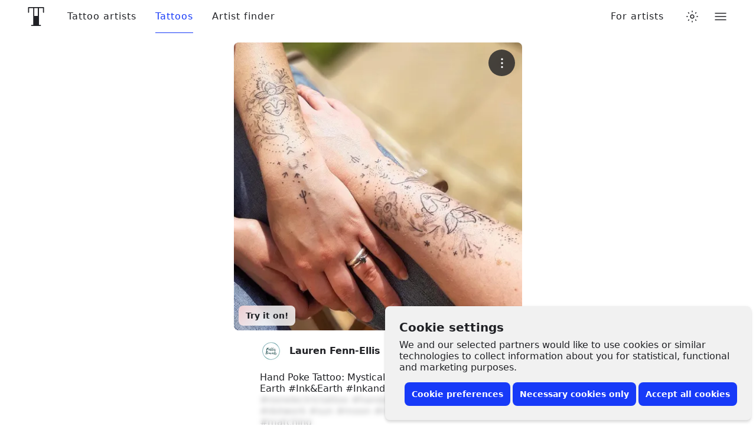

--- FILE ---
content_type: text/html; charset=utf-8
request_url: https://www.tattoodo.com/tattoos/974522
body_size: 15638
content:
<!doctype html><html dir="ltr" lang="en" prefix="og:http://ogp.me/ns# fb: http://ogp.me/ns/fb#"><head><link rel="canonical" href="https://www.tattoodo.com/tattoos/974522"/><meta charset="utf-8"/><title data-react-helmet="true">Tattoo uploaded by Lauren Fenn-Ellis • Tattoodo</title><meta data-react-helmet="true" name="theme-color" content="#ffffff"/><meta data-react-helmet="true" property="fb:app_id" content="490251844368020"/><meta data-react-helmet="true" property="fb:pages" content="351043461669991"/><meta data-react-helmet="true" property="og:site_name" content="Tattoodo"/><meta data-react-helmet="true" property="og:type" content="website"/><meta data-react-helmet="true" property="og:url" content="https://www.tattoodo.com/tattoos/974522"/><meta data-react-helmet="true" property="og:image" content="https://d1kq2dqeox7x40.cloudfront.net/images/posts/20190503_YSCX74QIgwhS4Q7.jpg?w=700"/><meta data-react-helmet="true" property="og:title" content="Tattoo uploaded by Lauren Fenn-Ellis"/><meta data-react-helmet="true" property="og:description" content="Hand Poke Tattoo: Mystical Dotwork by Ink &amp; Earth #Ink&amp;Earth #InkandEarth #handpoketattoo #nonelectrictattoo #handpoketattoo #handpoke #dotwork #sun #moon #tribal #pattern #matching"/><meta data-react-helmet="true" name="description" content="Hand Poke Tattoo: Mystical Dotwork by Ink &amp; Earth #Ink&amp;Earth #InkandEarth #handpoketattoo #nonelectrictattoo #handpoketattoo #handpoke #dotwork #sun #moon #tribal #pattern #matching"/><meta name="viewport" content="width=device-width, initial-scale=1.0"/><meta http-equiv="x-ua-compatible" content="ie=edge"/><script>window.dataLayer = window.dataLayer || [];function gtag(){dataLayer.push(arguments);}function hideConsentBanner() {document.querySelector("._3RCNv3").classList.add("Js2wVw_");}function setConsent(consent) {const consentMode = {functionality_storage: "granted",security_storage: "granted",ad_storage: consent.marketing ? "granted" : "denied",ad_user_data: consent.marketing ? "granted" : "denied",ad_personalization: consent.marketing ? "granted" : "denied",analytics_storage: consent.analytics ? "granted" : "denied",personalization_storage: consent.preferences ? "granted" : "denied",};gtag("consent", "update", consentMode);hideConsentBanner();try {localStorage.setItem("consentMode", JSON.stringify(consentMode));} catch (e) {}}var existingConsent = null;try {existingConsent = localStorage.getItem("consentMode");} catch (e) {}if (existingConsent === null) {gtag("consent", "default", {ad_storage: "denied",ad_user_data: "denied",ad_personalization: "denied",analytics_storage: "denied",personalization_storage: "denied",functionality_storage: "granted",security_storage: "granted"});} else {gtag("consent", "default", JSON.parse(existingConsent));}var __cookieConsent = {acceptAll: function () {setConsent({necessary: true,marketing: true,analytics: true,preferences: true,});},acceptSome: function () {setConsent({necessary: true,marketing: document.querySelector("#consent-marketing").checked,analytics: document.querySelector("#consent-analytics").checked,preferences: document.querySelector("#consent-preferences").checked,});},rejectAllOptional: function () {setConsent({necessary: true,marketing: false,analytics: false,preferences: false,});},managePreferences: function() {document.querySelector("._3RCNv3").classList.add("b7GO06J");}};</script><script type="text/javascript">window.dataLayer = window.dataLayer || [];window.dataLayer.push({event: 'optimize.activate'});</script><script>(function(w,d,s,l,i){w[l]=w[l]||[];w[l].push({'gtm.start':new Date().getTime(),event:'gtm.js'});var f=d.getElementsByTagName(s)[0],j=d.createElement(s),dl=l!='dataLayer'?'&l='+l:'';j.async=true;j.src='https://www.googletagmanager.com/gtm.js?id='+i+dl+ '&gtm_auth=TWXibku8rFbf1FhKiOnAQg&gtm_preview=env-2&gtm_cookies_win=x';f.parentNode.insertBefore(j,f);})(window,document,'script','dataLayer','GTM-NTPTKMR');</script><link rel="alternate" hreflang="en-gb" href="https://www.tattoodo.co.uk/tattoos/974522"/><link rel="alternate" hreflang="x-default" href="https://www.tattoodo.com/tattoos/974522"/><link href="https://www.tattoodo.com/" rel="preconnect" crossorigin="anonymous"/><link href="https://api-php.tattoodo.io" rel="preconnect" crossorigin="use-credentials"/><link href="https://api-node.tattoodo.io" rel="preconnect" crossorigin="use-credentials"/><link href="https://analytics.tattoodo.com/" rel="preconnect" crossorigin="use-credentials"/><link href="https://www.google-analytics.com/" rel="preconnect" crossorigin="use-credentials"/><link href="https://get.geojs.io/" rel="preconnect" crossorigin="anonymous"/><link href="https://www.googletagmanager.com/" rel="preconnect" crossorigin="use-credentials"/><link href="https://d1kq2dqeox7x40.cloudfront.net/" rel="preconnect" crossorigin="anonymous"/><script type="text/javascript">!function(e){if(!window.pintrk){window.pintrk=function(){window.pintrk.queue.push(Array.prototype.slice.call(arguments))};var n=window.pintrk;n.queue=[],n.version="3.0";var t=document.createElement("script");t.async=!0,t.src=e;var r=document.getElementsByTagName("script")[0];r.parentNode.insertBefore(t,r)}}("https://s.pinimg.com/ct/core.js");pintrk('load', '2612961551735');pintrk('page');</script><noscript><img height="1" width="1" style="display:none;" alt src="https://ct.pinterest.com/v3/?tid=2612961551735&amp;noscript=1"/></noscript><style data-ssr="true">.HggM8kh{display:block;height:1em;transition:transform var(--transition);width:1em}.HggM8kh>svg{fill:currentColor;background-color:initial;display:block;font-size:inherit;height:1em;vertical-align:middle;width:1em}.V5MP7uS{--border-radius:8px;align-items:center;appearance:none;background-color:var(--2880914188);border:0;border-radius:var(--border-radius);color:var(--2574810031);cursor:pointer;display:flex!important;font-size:14px;font-weight:700;justify-content:center;line-height:1.2;min-height:40px;padding:8px 12px;position:relative;text-align:center;white-space:nowrap;width:100%;z-index:0}.V5MP7uS:before{background:linear-gradient(180deg,#fff3,#ffffff1a);border-radius:var(--border-radius);bottom:0;box-shadow:inset 0 1px 0 #fff3,inset 0 -1px 0 #0000001a;content:"";left:0;opacity:0;position:absolute;right:0;top:0;transition:opacity var(--transition);transition-duration:.15s;z-index:-1}@media (prefers-color-scheme:dark){html.auto-theme .V5MP7uS:before{box-shadow:inset 0 1px 0 #ffffff0d,inset 0 -1px 0 #0000001a}}html.dark .V5MP7uS:before{box-shadow:inset 0 1px 0 #ffffff0d,inset 0 -1px 0 #0000001a}html.lights-out .V5MP7uS:before{box-shadow:inset 0 1px 0 #ffffff0d,inset 0 -1px 0 #0000001a}.V5MP7uS:hover:before{opacity:1}.bKgieEU{background-color:var(--2301541356);color:#fff}.heMst1E{background-color:var(--2880914188)}@media (prefers-color-scheme:dark){html.auto-theme .heMst1E{background-color:#666;color:#fff}}html.dark .heMst1E{background-color:#666;color:#fff}html.lights-out .heMst1E{background-color:#666;color:#fff}.m5tsOQi+.zgcfebw{margin-left:6px}.cQBKofO{--gap-small:16px;--gap-medium:32px;--gap-large:40px;--gap:var(--gap-small);--width:1280px;margin:0 auto;max-width:100%;padding:0 var(--gap);width:calc(var(--width) + var(--gap)*2)}@media screen and (min-width:768px){.cQBKofO:not(.zLQWTxG){--gap:var(--gap-medium)}}@media screen and (min-width:1280px){.cQBKofO:not(.zLQWTxG){--gap:var(--gap-large)}}@media screen and (min-width:1680px){.cQBKofO:not(.zLQWTxG){--width:1440px}}@media screen and (min-width:1920px){.cQBKofO:not(.zLQWTxG){--width:1680px}}@media screen and (min-width:2560px){.cQBKofO:not(.zLQWTxG){--width:1920px}}@container (min-width: 768px){.cQBKofO.zLQWTxG{--gap:var(--gap-medium)}}@container (min-width: 1280px){.cQBKofO.zLQWTxG{--gap:var(--gap-large)}}@container (min-width: 1680px){.cQBKofO.zLQWTxG{--width:1440px}}@container (min-width: 1920px){.cQBKofO.zLQWTxG{--width:1680px}}@container (min-width: 2560px){.cQBKofO.zLQWTxG{--width:1920px}}.cQBKofO:not(.jCKUdNE) .cQBKofO:not(.s0e35zR){padding:0}._3RCNv3{display:flex}.HfuaRYS{align-items:flex-start;background-color:var(--3644322065);bottom:0;box-shadow:0 -4px 4px 0 #0000001f,0 0 4px 0 #0000000f;color:var(--2574810031);display:flex;flex-direction:column;justify-content:flex-end;padding:10px 16px;position:fixed;right:0;z-index:1600}@media only screen and (min-width:768px){.HfuaRYS{border-radius:8px;bottom:8px;box-shadow:0 4px 4px 0 #0000001f,0 0 4px 0 #0000000f;padding:24px;right:8px;width:620px}}.WLn8bdf{font-size:16px;font-weight:600;line-height:1.2;margin:0 0 4px}@media only screen and (min-width:768px){.WLn8bdf{font-size:20px;margin-bottom:8px}}.MX4emOi{font-size:14px;line-height:1.2;margin:0 0 8px}@media only screen and (min-width:768px){.MX4emOi{font-size:16px;margin-bottom:16px}}.VEzp27Y{align-items:center;display:flex;flex-direction:column;justify-content:flex-end;width:100%}@media only screen and (min-width:768px){.VEzp27Y{flex-direction:row}}.isGxAxV{width:100%}@media only screen and (min-width:768px){.isGxAxV{width:auto}}.isGxAxV+.isGxAxV{margin-top:4px}@media only screen and (min-width:768px){.isGxAxV+.isGxAxV{margin-left:4px;margin-top:0}}.wYbUHDE{display:none}.b7GO06J .wYbUHDE{display:block}.b7GO06J .IgRRwdQ{display:none}.K7t6f6I{display:none;flex-direction:row;height:30px;justify-content:space-between;margin-top:12px;width:100%}@media only screen and (min-width:768px){.K7t6f6I{justify-content:flex-end}}.b7GO06J .K7t6f6I{display:flex}.MHAwehh{align-items:center;cursor:pointer;display:flex;flex-direction:column;height:30px;justify-content:flex-start;width:25%}@media only screen and (min-width:768px){.MHAwehh{flex-direction:row;width:auto}}@media only screen and (min-width:768px){.MHAwehh+.MHAwehh{margin-left:8px}}.npH2uz5{font-size:14px;margin-top:4px}@media only screen and (min-width:768px){.npH2uz5{margin-top:0}}.TAAV04K{opacity:0;pointer-events:none;position:absolute}.mdk7UWK{align-items:center;background-color:var(--1235219442);border:1px solid var(--981189211);border-radius:4px;display:flex;flex-shrink:0;height:18px;justify-content:center;margin-right:8px;overflow:hidden;position:relative;transition:border-color var(--transition),background-color var(--transition);width:18px;z-index:3}.TAAV04K:disabled~.mdk7UWK{opacity:.5}.TAAV04K:checked~.mdk7UWK{background-color:#173af8;border-color:#173af8}.UE3ah26{color:#fff;font-size:10px;opacity:0;transform:scale(0);transition:opacity var(--transition),transform var(--transition)}.TAAV04K:checked~.mdk7UWK .UE3ah26{opacity:1;transform:scale(1)}.OeRBCLK{display:flex;flex-direction:column;position:relative;width:100%;z-index:2}@media (prefers-color-scheme:dark){html.auto-theme .OeRBCLK{background-color:var(--827732822);color:#fff}}html.dark .OeRBCLK{background-color:var(--827732822);color:#fff}html.lights-out .OeRBCLK{background-color:var(--827732822);color:#fff}.FZ4p6Wc{background-color:initial;color:inherit;flex-grow:1}.bWqQLhx{--text-color:var(--2574810031);background:var(--827732822);border-top:1px solid var(--2614808855);flex-direction:column;padding:0 16px;transition:background-color var(--transition);width:100%}@media only screen and (min-width:768px){.bWqQLhx{display:flex;padding:0 24px}}.cYJuV0f{align-items:center;border-top:1px solid var(--2614808855);display:flex;flex-direction:row;flex-wrap:wrap;justify-content:space-between;min-height:90px;padding:16px 0;width:100%}.R2EvKDe{color:var(--text-color);display:block;font-size:16px;letter-spacing:.1em;order:0;text-transform:uppercase}@media only screen and (min-width:768px){.R2EvKDe{font-size:30px}}.SToDczb{align-items:center;display:flex;flex-direction:row;flex-grow:0;flex-wrap:nowrap;justify-content:space-between;margin-left:auto}@media only screen and (min-width:768px){.SToDczb{justify-content:flex-start;margin-left:0;order:3}}.xck12yA{color:var(--text-color);font-size:16px;padding:8px}@media only screen and (min-width:768px){.xck12yA{font-size:24px;padding:16px}}.fqrzorF svg{font-size:1.2em}.NXV7Psr{color:var(--text-color);font-size:12px;margin-top:16px;opacity:.6;text-align:center;white-space:nowrap;width:100%}@media only screen and (min-width:768px){.NXV7Psr{margin-left:auto;margin-right:16px;margin-top:0;order:2;width:auto}}.Yu65syN{display:flex;flex-direction:column-reverse;margin-top:50px;width:100%}@media only screen and (min-width:768px){.Yu65syN{flex-direction:row}}.ZbYLbG2{width:100%}@media only screen and (min-width:768px){.ZbYLbG2{align-items:flex-start;display:flex;flex-direction:row;flex-wrap:wrap;justify-content:space-between;width:66.66667%}}.ZFMRVTo{margin:0;width:100%}@media (min-width:600px){.ZFMRVTo{width:50%}}@media (min-width:900px){.ZFMRVTo{padding-right:32px;width:33.33333%}}@media only screen and (max-width:767px){.ZFMRVTo{float:right}}@media only screen and (max-width:767px){.ZFMRVTo:first-child{float:left}}.KA1zf13{color:var(--text-color);display:block;font-size:16px;font-weight:600;margin:0 0 4px}.Xmu0FiA{list-style-type:none;margin:0 0 48px;padding:0;width:100%}.QAf0Vl9{color:var(--text-color);display:block;font-size:14px;padding:10px 0}.tMvu4aL{appearance:none;background-color:initial;border:0;color:var(--text-color);cursor:pointer;display:block;font-size:14px;padding:10px 0;text-align:left;width:100%}.QAf0Vl9 span,.tMvu4aL span{display:inline-block;position:relative;z-index:1}.QAf0Vl9 span:before,.tMvu4aL span:before{background-color:var(--3502636724);border:1px solid var(--3261851564);border-radius:8px;bottom:-6px;content:"";display:block;left:-8px;opacity:0;position:absolute;right:-8px;top:-6px;transition:opacity var(--transition);z-index:-1}.QAf0Vl9:hover span:before,.hYGSJZJ span:before,.tMvu4aL:hover span:before{opacity:1}.wyvT0zM{color:var(--3763335109);font-size:12px;line-height:1;margin:16px auto;text-align:center}.wyvT0zM a{text-decoration:underline}.wyvT0zM a:hover{text-decoration:none}.Zn6NYp9{align-items:center;animation-delay:.1s;animation-duration:.3s;appearance:none;backdrop-filter:blur(6px);background-color:var(--532366285);border:0;border-radius:8px;bottom:8px;color:var(--2574810031);cursor:pointer;display:flex;flex-direction:row;font-size:12px;font-weight:600;justify-content:center;left:8px;max-width:calc(100% - 16px);opacity:0;padding:8px 12px;position:absolute;transform-origin:bottom center;z-index:10}@media only screen and (min-width:768px){.Zn6NYp9{font-size:14px}}.Zn6NYp9:before{animation-delay:1s;animation-duration:2s;background:linear-gradient(130deg,var(--4229425095) 0,var(--4229425095) 25%,#173af8 42%,#ff4040 58%,var(--4229425095) 75%,var(--4229425095) 100%);background-position:0 0;background-size:400% auto;border-radius:inherit;bottom:0;content:"";left:0;opacity:.2;position:absolute;right:0;top:0;z-index:-1}.We09vCd{appearance:none;background-color:var(--429669166);border:0;border-radius:50%;color:var(--1782081665);display:block;font-weight:600;letter-spacing:1px;max-width:100%;overflow:hidden;padding:0;position:relative;text-transform:uppercase;transform:translateZ(0);width:1em}button.We09vCd{cursor:pointer}.We09vCd:before{content:"";display:block;padding-bottom:100%;position:relative;width:100%}.SlylhWl{background-color:var(--2880914188);color:var(--2574810031)}.SlylhWl .XkSYAw8{opacity:.8}.uX16qgY{height:100%;left:0;object-fit:cover;position:absolute;top:0;width:100%}.XkSYAw8{font-size:.25em;left:50%;line-height:1;position:absolute;top:50%;transform:translateX(-50%) translateY(-50%)}.b_GqPV1{align-items:center;display:flex;flex-direction:row;justify-content:space-between;width:100%}.b_GqPV1.hRMCo5e{align-items:flex-start}.b_GqPV1.GOzhUW6{align-items:flex-end}.b_GqPV1+.b_GqPV1,.b_GqPV1+input[type=hidden]+.b_GqPV1{margin-top:16px}.u92GlBa{flex-grow:0;flex-shrink:0}.bmax5kW>.u92GlBa{width:100%}@media only screen and (max-width:767px){.F8vpTkv>.u92GlBa{width:100%!important}}@media only screen and (max-width:767px){.F8vpTkv>.u92GlBa+.u92GlBa{margin-top:16px}}.bmax5kW>.u92GlBa+.u92GlBa{margin-top:16px}.yhV9FDq{position:absolute;right:12px;top:12px;z-index:4}.X8zoZ0Y{align-items:center;appearance:none;backdrop-filter:blur(2px);background-color:var(--97820737);border:0;border-radius:50%;color:#fff;cursor:pointer;display:flex;font-size:20px;height:45px;justify-content:center;padding:0;position:relative;width:45px}.X8zoZ0Y:before{border-radius:inherit;bottom:0;box-shadow:0 2px 6px 0 #0000000d,0 6px 18px #0000000d;content:"";left:0;opacity:0;pointer-events:none;position:absolute;right:0;top:0;transition:opacity var(--transition)}.X8zoZ0Y:hover:before{opacity:1}.ljlXxE0{font-size:20px;font-weight:600;margin:0 0 16px;text-align:center;width:100%}.Pj3Jjzn{margin:30px auto 0;width:150px}.SkfFbL9{align-items:stretch;display:flex;flex-direction:row;flex-wrap:wrap;justify-content:space-between;min-height:200px}.jw3imoP{margin:0 auto;max-width:100%;padding:16px}.LCgaCdx{margin:0 auto;max-width:100%;position:relative;width:max-content}.FMKGEuT{background-color:var(--1246870197);border-radius:8px;max-width:100%;overflow:hidden;position:relative;width:400px;z-index:1}.gdeODDs{display:block;width:100%}.Y25pim8{height:100%;left:0;object-fit:cover;position:absolute;top:0;width:100%;z-index:3}.GMRuHgt{margin:16px auto 40px;max-width:100%;width:400px}@media only screen and (min-width:768px){.GMRuHgt{margin-bottom:60px}}@media only screen and (min-width:1024px){.GMRuHgt{margin-bottom:80px}}.AHb50bV{color:var(--2574810031);font-size:16px;font-weight:500;line-height:1.2;margin:0 0 16px}.oBILgb3{align-items:center;display:flex;flex-direction:row;justify-content:flex-start;width:100%}.xf1y31R{margin-left:auto;width:40px}._9POcwY6{height:60px;width:100%}.ZtfDMpK{align-items:center;display:flex;flex-direction:row;justify-content:flex-start;margin-bottom:16px;position:relative;width:100%;z-index:0}.ZtfDMpK:before{background-color:var(--3502636724);border-radius:8px;bottom:-6px;content:"";left:-8px;opacity:0;position:absolute;right:-8px;top:-6px;transform:scale(.95);transition:opacity var(--transition),transform var(--transition);z-index:-1}.ZtfDMpK:hover:before{opacity:1;transform:scale(1)}.RN_ixV4{margin-right:12px}.eqY9yPv{display:flex;flex-direction:column;flex-grow:1;font-size:16px;min-width:0}.FJ5tY1c{font-weight:600;margin:0;min-width:0;overflow:hidden;text-overflow:ellipsis;white-space:nowrap}.nRiXJoD{backdrop-filter:blur(4px);background-color:var(--4046467179);bottom:0;margin:32px -16px 0;padding:8px 16px;position:sticky;width:calc(100% + 32px);z-index:200}.b_GqPV1{align-items:center;display:flex;flex-direction:row;justify-content:space-between;width:100%}.b_GqPV1.hRMCo5e{align-items:flex-start}.b_GqPV1.GOzhUW6{align-items:flex-end}.b_GqPV1+.b_GqPV1,.b_GqPV1+input[type=hidden]+.b_GqPV1{margin-top:16px}.u92GlBa{flex-grow:0;flex-shrink:0}.bmax5kW>.u92GlBa{width:100%}@media only screen and (max-width:767px){.F8vpTkv>.u92GlBa{width:100%!important}}@media only screen and (max-width:767px){.F8vpTkv>.u92GlBa+.u92GlBa{margin-top:16px}}.bmax5kW>.u92GlBa+.u92GlBa{margin-top:16px}.pTnOZE1{--list-padding-horizontal:16px;--list-padding-vertical:calc(var(--padding, 12px)*0.75);display:flex;flex-direction:column;font-size:16px;width:100%}.M1lALeK{--list-padding-vertical:calc(var(--list-padding-horizontal)*var(--airy))}.EMP1SUc{--list-padding-horizontal:var(--padding,16px);margin:0 calc(var(--list-padding-horizontal)*-1);width:calc(100% + var(--list-padding-horizontal)*2)}.Pt5vqF2{appearance:none;background-color:initial;border:0;color:var(--2574810031);display:block;padding:0;padding:var(--list-padding-vertical) var(--list-padding-horizontal);position:relative;text-align:left;transition:opacity var(--transition);width:100%;z-index:0}.r6DEVsi{cursor:pointer}.Pt5vqF2.URNqd8r{opacity:.6;pointer-events:none}.xxBPzmc .Pt5vqF2:not(.qayVH5i):not(:hover){opacity:.6}.Pt5vqF2.qayVH5i:before,.r6DEVsi:before{background-color:var(--3644322065);border-radius:8px;bottom:calc(var(--list-padding-vertical)*.35);content:"";left:calc(var(--list-padding-horizontal)*.3);opacity:0;pointer-events:none;position:absolute;right:calc(var(--list-padding-horizontal)*.3);top:calc(var(--list-padding-vertical)*.35);transform:scale(.94);transition:opacity var(--transition),transform var(--transition);z-index:-1}@media (prefers-color-scheme:dark){html.auto-theme .Pt5vqF2.qayVH5i:before,html.auto-theme .r6DEVsi:before{background-color:var(--3502636724)}}html.dark .Pt5vqF2.qayVH5i:before,html.dark .r6DEVsi:before{background-color:var(--3502636724)}html.lights-out .Pt5vqF2.qayVH5i:before,html.lights-out .r6DEVsi:before{background-color:var(--3502636724)}.Pt5vqF2.qayVH5i:before,.r6DEVsi:hover:before{opacity:1;transform:scale(1);transition-duration:.1s}.KicTcJL .Pt5vqF2:before{left:calc(var(--list-padding-horizontal)*.25);right:calc(var(--list-padding-horizontal)*.25)}.C9pVXJ_{align-items:center;appearance:none;background-color:initial;border:0;display:flex;flex-direction:row;gap:12px;justify-content:flex-start;line-height:1.2;padding:0;position:relative;text-align:left;transition:background-color var(--transition);width:100%;z-index:0}.wUk8uKC{display:flex;flex-direction:column;flex-grow:1;gap:2px;min-width:0}.Yl48Vlp{align-items:center;display:flex;flex-direction:row;font-weight:500;justify-content:flex-start;margin:0;min-width:0;overflow:hidden;text-overflow:ellipsis;white-space:nowrap}.sBEnSdK .wUk8uKC{color:var(--2150972227)}.M1ejUX8{--padding:16px;align-items:stretch;background-color:var(--590345169);border-top:1px solid var(--3261851564);color:var(--2574810031);display:flex;flex-direction:column;height:calc(100vh - 56px);justify-content:flex-start;opacity:0;overflow-x:hidden;overflow-y:auto;padding:calc(var(--padding)*.3) var(--padding);position:absolute;right:-16px;top:100%;transform-origin:top center;transition:opacity var(--transition);width:100vw;z-index:20}@media only screen and (min-width:768px){.M1ejUX8{border:0;border-radius:16px;box-shadow:0 2px 6px #0000001f,0 12px 20px #0000000f;height:auto;left:auto;right:0;top:calc(100% + 16px);width:calc(100vw - 32px);width:300px}}.M1ejUX8.haFQmMU{pointer-events:none}@media only screen and (min-width:768px){.M1ejUX8.haFQmMU{top:calc(100% - 8px)}}.M1ejUX8.haFQmMU:hover,button:hover~.M1ejUX8.haFQmMU{opacity:1;pointer-events:all}.v8IfixW{background-color:var(--3261851564);border:0;flex-shrink:0;height:1px;margin:6px 0;opacity:0;width:100%}.pl4pyp_{background-color:inherit;bottom:-6px;margin:auto -24px 0;padding:32px 18px 8px;position:sticky;width:calc(100% + 48px)}.We09vCd{appearance:none;background-color:var(--429669166);border:0;border-radius:50%;color:var(--1782081665);display:block;font-weight:600;letter-spacing:1px;max-width:100%;overflow:hidden;padding:0;position:relative;text-transform:uppercase;transform:translateZ(0);width:1em}button.We09vCd{cursor:pointer}.We09vCd:before{content:"";display:block;padding-bottom:100%;position:relative;width:100%}.SlylhWl{background-color:var(--2880914188);color:var(--2574810031)}.SlylhWl .XkSYAw8{opacity:.8}.uX16qgY{height:100%;left:0;object-fit:cover;position:absolute;top:0;width:100%}.XkSYAw8{font-size:.25em;left:50%;line-height:1;position:absolute;top:50%;transform:translateX(-50%) translateY(-50%)}.HLMnt6_{perspective:1000px;position:relative}.naG_zxz{z-index:300}.viriGnH{align-items:center;appearance:none;background-color:initial;border:0;color:inherit;color:var(--2574810031);cursor:pointer;display:flex;height:56px;justify-content:center;padding:0;position:relative;width:40px}.DeY6DtG .RvOwJ45,.DeY6DtG .viriGnH{appearance:none;background-color:var(--827732822);border:0;border-radius:8px;box-shadow:0 8px 16px 0 #0000000f,0 0 1px 0 #0000000f;cursor:pointer;height:40px;padding:8px 10px;position:relative}.DeY6DtG .RvOwJ45:before,.DeY6DtG .viriGnH:before{border-radius:inherit;bottom:0;box-shadow:0 2px 6px 0 #0000000d,0 6px 18px #0000000d;content:"";left:0;opacity:0;pointer-events:none;position:absolute;right:0;top:0;transition:opacity var(--transition)}.DeY6DtG .RvOwJ45:hover:before,.DeY6DtG .viriGnH:hover:before{opacity:1}@media only screen and (min-width:768px){.DeY6DtG .RvOwJ45,.DeY6DtG .viriGnH{height:48px}}.pTnOZE1{--list-padding-horizontal:16px;--list-padding-vertical:calc(var(--padding, 12px)*0.75);display:flex;flex-direction:column;font-size:16px;width:100%}.M1lALeK{--list-padding-vertical:calc(var(--list-padding-horizontal)*var(--airy))}.EMP1SUc{--list-padding-horizontal:var(--padding,16px);margin:0 calc(var(--list-padding-horizontal)*-1);width:calc(100% + var(--list-padding-horizontal)*2)}.Pt5vqF2{appearance:none;background-color:initial;border:0;color:var(--2574810031);display:block;padding:0;padding:var(--list-padding-vertical) var(--list-padding-horizontal);position:relative;text-align:left;transition:opacity var(--transition);width:100%;z-index:0}.r6DEVsi{cursor:pointer}.Pt5vqF2.URNqd8r{opacity:.6;pointer-events:none}.xxBPzmc .Pt5vqF2:not(.qayVH5i):not(:hover){opacity:.6}.Pt5vqF2.qayVH5i:before,.r6DEVsi:before{background-color:var(--3644322065);border-radius:8px;bottom:calc(var(--list-padding-vertical)*.35);content:"";left:calc(var(--list-padding-horizontal)*.3);opacity:0;pointer-events:none;position:absolute;right:calc(var(--list-padding-horizontal)*.3);top:calc(var(--list-padding-vertical)*.35);transform:scale(.94);transition:opacity var(--transition),transform var(--transition);z-index:-1}@media (prefers-color-scheme:dark){html.auto-theme .Pt5vqF2.qayVH5i:before,html.auto-theme .r6DEVsi:before{background-color:var(--3502636724)}}html.dark .Pt5vqF2.qayVH5i:before,html.dark .r6DEVsi:before{background-color:var(--3502636724)}html.lights-out .Pt5vqF2.qayVH5i:before,html.lights-out .r6DEVsi:before{background-color:var(--3502636724)}.Pt5vqF2.qayVH5i:before,.r6DEVsi:hover:before{opacity:1;transform:scale(1);transition-duration:.1s}.KicTcJL .Pt5vqF2:before{left:calc(var(--list-padding-horizontal)*.25);right:calc(var(--list-padding-horizontal)*.25)}.C9pVXJ_{align-items:center;appearance:none;background-color:initial;border:0;display:flex;flex-direction:row;gap:12px;justify-content:flex-start;line-height:1.2;padding:0;position:relative;text-align:left;transition:background-color var(--transition);width:100%;z-index:0}.wUk8uKC{display:flex;flex-direction:column;flex-grow:1;gap:2px;min-width:0}.Yl48Vlp{align-items:center;display:flex;flex-direction:row;font-weight:500;justify-content:flex-start;margin:0;min-width:0;overflow:hidden;text-overflow:ellipsis;white-space:nowrap}.sBEnSdK .wUk8uKC{color:var(--2150972227)}.ocZybdz{align-items:center;appearance:none;background-color:initial;border:0;color:var(--2574810031);cursor:pointer;display:flex;font-size:20px;height:32px;justify-content:center;padding:0;position:relative;width:32px;z-index:0}.ocZybdz:before{background-color:var(--3502636724);border:1px solid var(--981189211);border-radius:8px;content:"";height:100%;left:0;opacity:0;pointer-events:none;position:absolute;top:0;transform:scale(.95);transition:opacity var(--transition),transform var(--transition);width:100%;z-index:-1}.ocZybdz:hover:before{opacity:1;transform:scale(1)}.eLZ_yur{--link-spacing:16px;flex-grow:0;flex-shrink:0;height:56px;position:sticky;top:0;width:100%;z-index:300}@media (min-width:900px){.eLZ_yur{--link-spacing:32px}}.nC2dEIB{align-items:stretch;animation-fill-mode:forwards;backdrop-filter:blur(6px);background-color:initial;color:var(--2574810031);display:flex;flex-direction:column;height:56px;justify-content:center}.nC2dEIB:before{background-color:var(--2574810031);bottom:0;content:"";left:0;opacity:0;pointer-events:none;position:absolute;right:0;top:0;transition:opacity var(--theme--transition);z-index:0}.nC2dEIB:after{background-color:var(--827732822);bottom:0;content:"";left:0;pointer-events:none;position:absolute;right:0;top:0;transition:opacity var(--theme--transition);z-index:0}.bK9gEMa{flex-grow:0;margin-left:-16px;order:1}.cecVvsX{font-size:32px;padding:12px 8px}@media only screen and (min-width:1024px){.cecVvsX{padding:12px 21px}}.cecVvsX svg{width:1em}.bK9gEMa svg{margin:0 auto}@media only screen and (min-width:1024px){.bK9gEMa svg{margin:0}}.hImrPA6{align-items:center;display:flex;flex-direction:row;justify-content:flex-start;position:relative;width:100%;z-index:1}.nbTNy1a{order:3}.xygOsrP{display:none}@media only screen and (min-width:768px){.xygOsrP{align-items:center;display:flex;flex-direction:row;height:56px;justify-content:flex-end;padding:0 16px}}.pmAHiQ0{display:none}@media only screen and (min-width:768px){.pmAHiQ0{align-items:center;display:flex;flex-direction:row;height:56px;justify-content:flex-end;order:5;padding:0 16px}}.xygOsrP>ul{display:flex;flex-direction:row;flex-wrap:nowrap;height:100%;list-style-type:none;margin:0;padding:0}.Y5EYRZy{align-items:center;display:flex;flex-direction:column;height:100%;justify-content:center;position:relative}.Y5EYRZy:first-child{margin-left:calc(var(--link-spacing)/2)}@media (min-width:1280px){.Y5EYRZy:first-child{margin-left:calc(var(--link-spacing)/-2)}}.DybFx3n{appearance:none;background:#0000;border:0;cursor:pointer;display:block;font-size:16px;font-weight:500;letter-spacing:1px;padding:0 calc(var(--link-spacing)/2);transition:color var(--theme--transition);white-space:nowrap}.c2kwZIn{color:var(--2301541356)!important}@media (prefers-color-scheme:dark){html.auto-theme .c2kwZIn{color:#fff!important}}html.dark .c2kwZIn{color:#fff!important}html.lights-out .c2kwZIn{color:#fff!important}.DybFx3n:before{bottom:0;content:"";left:0;position:absolute;right:0;top:0}.DybFx3n:after{background-color:currentColor;bottom:0;content:"";display:block;height:1px;left:calc(var(--link-spacing)/2);position:absolute;right:calc(var(--link-spacing)/2);transform:scaleX(0);transform-origin:center center;transition:transform var(--transition)}.DybFx3n:hover:after,.c2kwZIn:after{transform:scaleX(1)}.oD9jlGp{flex-grow:1;order:3}.fq6sUyD{margin-left:12px;order:7}.NXjR_Vm{align-items:center;display:flex;order:6}</style><link rel="stylesheet" href="https://www.tattoodo.com/static/assets/491e567a.css"/><link rel="stylesheet" href="https://www.tattoodo.com/static/assets/af6a2feb.css"/><link href="https://d1kq2dqeox7x40.cloudfront.net/images/profile_images/20190501_joNJKbHbouJNalv.jpg?h=76&amp;w=76" as="image" rel="preload"/><link href="https://d1kq2dqeox7x40.cloudfront.net/images/posts/20190503_YSCX74QIgwhS4Q7.jpg?w=500" as="image" rel="preload" media="(min-width: 1440px) and (min-height: 900px) and (max-resolution: 1.5dppx)"/><link href="https://d1kq2dqeox7x40.cloudfront.net/images/posts/20190503_YSCX74QIgwhS4Q7.jpg?w=500" as="image" rel="preload" media="(max-width: 800px) and (max-resolution: 1.5dppx)"/><link href="https://d1kq2dqeox7x40.cloudfront.net/images/posts/20190503_YSCX74QIgwhS4Q7.jpg?w=800" as="image" rel="preload" media="(min-width: 800px) and (min-height: 1280px) and (max-resolution: 1.5dppx)"/><link href="https://d1kq2dqeox7x40.cloudfront.net/images/posts/20190503_YSCX74QIgwhS4Q7.jpg?w=800" as="image" rel="preload" media="(min-width: 1280px) and (min-height: 800px) and (max-resolution: 1.5dppx)"/><link href="https://d1kq2dqeox7x40.cloudfront.net/images/posts/20190503_YSCX74QIgwhS4Q7.jpg?w=900" as="image" rel="preload" media="(min-width: 2560px) and (min-height: 1440px) and (max-resolution: 1.5dppx)"/><link href="https://d1kq2dqeox7x40.cloudfront.net/images/posts/20190503_YSCX74QIgwhS4Q7.jpg?w=900" as="image" rel="preload" media="(min-width: 900px) and (min-height: 1440px) and (max-resolution: 1.5dppx)"/><link href="https://d1kq2dqeox7x40.cloudfront.net/images/posts/20190503_YSCX74QIgwhS4Q7.jpg?w=1000" as="image" rel="preload" media="(min-width: 1440px) and (min-height: 900px) and (min-resolution: 1.5dppx)"/><link href="https://d1kq2dqeox7x40.cloudfront.net/images/posts/20190503_YSCX74QIgwhS4Q7.jpg?w=1000" as="image" rel="preload" media="(max-width: 800px) and (min-resolution: 1.5dppx)"/><link href="https://d1kq2dqeox7x40.cloudfront.net/images/posts/20190503_YSCX74QIgwhS4Q7.jpg?w=1400" as="image" rel="preload" media="(min-width: 1440px) and (min-height: 2560px) and (max-resolution: 1.5dppx)"/><link href="https://d1kq2dqeox7x40.cloudfront.net/images/posts/20190503_YSCX74QIgwhS4Q7.jpg?w=1600" as="image" rel="preload" media="(min-width: 800px) and (min-height: 1280px) and (min-resolution: 1.5dppx)"/><link href="https://d1kq2dqeox7x40.cloudfront.net/images/posts/20190503_YSCX74QIgwhS4Q7.jpg?w=1600" as="image" rel="preload" media="(min-width: 1280px) and (min-height: 800px) and (min-resolution: 1.5dppx)"/><link href="https://d1kq2dqeox7x40.cloudfront.net/images/posts/20190503_YSCX74QIgwhS4Q7.jpg?w=1800" as="image" rel="preload" media="(min-width: 2560px) and (min-height: 1440px) and (min-resolution: 1.5dppx)"/><link href="https://d1kq2dqeox7x40.cloudfront.net/images/posts/20190503_YSCX74QIgwhS4Q7.jpg?w=1800" as="image" rel="preload" media="(min-width: 900px) and (min-height: 1440px) and (min-resolution: 1.5dppx)"/><link href="https://d1kq2dqeox7x40.cloudfront.net/images/posts/20190503_YSCX74QIgwhS4Q7.jpg?w=2800" as="image" rel="preload" media="(min-width: 1440px) and (min-height: 2560px) and (min-resolution: 1.5dppx)"/><link data-href="https://www.tattoodo.com/static/assets/f521ba0f.css" rel="stylesheet"/><link data-href="https://www.tattoodo.com/static/assets/537555b1.css" rel="stylesheet"/><link data-href="https://www.tattoodo.com/static/assets/005631ce.css" rel="stylesheet"/><link data-href="https://www.tattoodo.com/static/assets/565a90e2.css" rel="stylesheet"/><link data-href="https://www.tattoodo.com/static/assets/491e567a.css" rel="stylesheet"/><link rel="manifest" href="/manifest.json"/><link rel="search" type="application/opensearchdescription+xml" title="Search tattoos" href="/opensearch.xml"/><link rel="apple-touch-icon-precomposed" sizes="57x57" href="https://www.tattoodo.com/static/images/icons/apple-touch-icon-57x57.png"/><link rel="apple-touch-icon-precomposed" sizes="114x114" href="https://www.tattoodo.com/static/images/icons/apple-touch-icon-114x114.png"/><link rel="apple-touch-icon-precomposed" sizes="72x72" href="https://www.tattoodo.com/static/images/icons/apple-touch-icon-72x72.png"/><link rel="apple-touch-icon-precomposed" sizes="144x144" href="https://www.tattoodo.com/static/images/icons/apple-touch-icon-144x144.png"/><link rel="apple-touch-icon-precomposed" sizes="60x60" href="https://www.tattoodo.com/static/images/icons/apple-touch-icon-60x60.png"/><link rel="apple-touch-icon-precomposed" sizes="120x120" href="https://www.tattoodo.com/static/images/icons/apple-touch-icon-120x120.png"/><link rel="apple-touch-icon-precomposed" sizes="76x76" href="https://www.tattoodo.com/static/images/icons/apple-touch-icon-76x76.png"/><link rel="apple-touch-icon-precomposed" sizes="152x152" href="https://www.tattoodo.com/static/images/icons/apple-touch-icon-152x152.png"/><link rel="icon" type="image/png" href="https://www.tattoodo.com/static/images/icons/favicon-196x196.png" sizes="196x196"/><link rel="icon" type="image/png" href="https://www.tattoodo.com/static/images/icons/favicon-96x96.png" sizes="96x96"/><link rel="icon" type="image/png" href="https://www.tattoodo.com/static/images/icons/favicon-32x32.png" sizes="32x32"/><link rel="icon" type="image/png" href="https://www.tattoodo.com/static/images/icons/favicon-16x16.png" sizes="16x16"/><link rel="icon" type="image/png" href="https://www.tattoodo.com/static/images/icons/favicon-128.png" sizes="128x128"/><meta name="theme-color" content="#FFFFFF"/><meta name="application-name" content="Tattoodo"/><meta name="apple-mobile-web-app-capable" content="yes"/><meta name="apple-mobile-web-app-status-bar-style" content="white"/><meta name="p:domain_verify" content="487fc8a203e651eb332299c98b05bada"/></head><body><div id="js-root"><div style="min-height:100vh;" class="OeRBCLK"><div class="_3RCNv3"><div class="HfuaRYS"><h3 class="WLn8bdf">Cookie settings</h3><p class="MX4emOi">We and our selected partners would like to use cookies or similar technologies to collect information about you for statistical, functional and marketing purposes.</p><div class="VEzp27Y"><div class="isGxAxV wYbUHDE"><button onClick="__cookieConsent.acceptSome()" type="button" class="V5MP7uS bKgieEU"><span class="zgcfebw">Accept selection</span></button></div><div class="isGxAxV IgRRwdQ"><button onClick="__cookieConsent.managePreferences()" type="button" class="V5MP7uS bKgieEU"><span class="zgcfebw">Cookie preferences</span></button></div><div class="isGxAxV"><button onClick="__cookieConsent.rejectAllOptional()" type="button" class="V5MP7uS bKgieEU"><span class="zgcfebw">Necessary cookies only</span></button></div><div class="isGxAxV"><button onClick="__cookieConsent.acceptAll()" type="button" class="V5MP7uS bKgieEU"><span class="zgcfebw">Accept all cookies</span></button></div></div><div class="K7t6f6I"><label class="MHAwehh"><input type="checkbox" id="consent-necessary" checked disabled class="TAAV04K"/><div class="mdk7UWK"><div class="UE3ah26"><div data-name="checkmark-rounded" class="HggM8kh"><svg xmlns="http://www.w3.org/2000/svg" viewBox="0 0 20 15"><path fill-rule="evenodd" d="M18.226.012a1.58 1.58 0 00-.936.477L6.726 11.052 2.569 7.734a1.583 1.583 0 00-2.224.24 1.581 1.581 0 00.253 2.224l5.257 4.206a1.577 1.577 0 002.103-.132L19.524 2.707A1.578 1.578 0 0018.226.012z"></path></svg></div></div></div><div class="npH2uz5">Necessary</div></label><label class="MHAwehh"><input type="checkbox" id="consent-analytics" class="TAAV04K"/><div class="mdk7UWK"><div class="UE3ah26"><div data-name="checkmark-rounded" class="HggM8kh"><svg xmlns="http://www.w3.org/2000/svg" viewBox="0 0 20 15"><path fill-rule="evenodd" d="M18.226.012a1.58 1.58 0 00-.936.477L6.726 11.052 2.569 7.734a1.583 1.583 0 00-2.224.24 1.581 1.581 0 00.253 2.224l5.257 4.206a1.577 1.577 0 002.103-.132L19.524 2.707A1.578 1.578 0 0018.226.012z"></path></svg></div></div></div><div class="npH2uz5">Analytics</div></label><label class="MHAwehh"><input type="checkbox" id="consent-preferences" class="TAAV04K"/><div class="mdk7UWK"><div class="UE3ah26"><div data-name="checkmark-rounded" class="HggM8kh"><svg xmlns="http://www.w3.org/2000/svg" viewBox="0 0 20 15"><path fill-rule="evenodd" d="M18.226.012a1.58 1.58 0 00-.936.477L6.726 11.052 2.569 7.734a1.583 1.583 0 00-2.224.24 1.581 1.581 0 00.253 2.224l5.257 4.206a1.577 1.577 0 002.103-.132L19.524 2.707A1.578 1.578 0 0018.226.012z"></path></svg></div></div></div><div class="npH2uz5">Preferences</div></label><label class="MHAwehh"><input type="checkbox" id="consent-marketing" class="TAAV04K"/><div class="mdk7UWK"><div class="UE3ah26"><div data-name="checkmark-rounded" class="HggM8kh"><svg xmlns="http://www.w3.org/2000/svg" viewBox="0 0 20 15"><path fill-rule="evenodd" d="M18.226.012a1.58 1.58 0 00-.936.477L6.726 11.052 2.569 7.734a1.583 1.583 0 00-2.224.24 1.581 1.581 0 00.253 2.224l5.257 4.206a1.577 1.577 0 002.103-.132L19.524 2.707A1.578 1.578 0 0018.226.012z"></path></svg></div></div></div><div class="npH2uz5">Marketing</div></label></div></div><script>var existingConsent = null;try {existingConsent = localStorage.getItem("consentMode");} catch (e) {}if (existingConsent !== null) {hideConsentBanner();}</script></div><div id="header" class="eLZ_yur"><header role="banner" class="nC2dEIB"><div class="cQBKofO"><div class="hImrPA6"><a aria-label="Front page" href="/" class="bK9gEMa cecVvsX"><div data-name="icon" class="HggM8kh"><svg viewBox="25 20.622 50 58.754" xmlns="http://www.w3.org/2000/svg"><path d="M55.6391 48.3441H44.3638V23.9313h11.2753zm8.2272 27.724h-4.91V23.9313h12.7382v12.9323a1.6527 1.6527 0 1 0 3.3053 0V22.28a1.6228 1.6228 0 0 0-1.6252-1.657H26.903A1.8694 1.8694 0 0 0 25 22.2772v14.5893a1.6585 1.6585 0 1 0 3.3169-.0029V23.9313h12.7387v52.1368h-4.9132a1.6541 1.6541 0 1 0 0 3.3082h27.7239a1.6541 1.6541 0 0 0 0-3.3082"></path></svg></div></a><div class="nbTNy1a"><nav class="xygOsrP"><ul><li class="Y5EYRZy"><a href="/tattoo-artists" class="DybFx3n">Tattoo artists</a></li><li class="Y5EYRZy"><a href="/tattoos" class="DybFx3n c2kwZIn">Tattoos</a></li><li class="Y5EYRZy"><a href="/artist-finder" class="DybFx3n">Artist finder</a></li></ul></nav></div><div class="oD9jlGp"></div><div class="pmAHiQ0"><div class="Y5EYRZy"><a href="/for-artists" class="DybFx3n">For artists</a></div></div><div class="NXjR_Vm"><button type="button" aria-label="Toggle theme menu" aria-expanded="false" class="ocZybdz"><div data-name="sun" class="HggM8kh"><svg xmlns="http://www.w3.org/2000/svg" fill="none" viewBox="0 0 14 14"><path id="Vector" stroke="currentColor" fill="transparent" stroke-linecap="round" stroke-linejoin="round" d="M7.00005 8.99791c1.10345 0 1.99798 -0.89453 1.99798 -1.99798S8.1035 5.00195 7.00005 5.00195s-1.99797 0.89453 -1.99797 1.99798 0.89452 1.99798 1.99797 1.99798Z" stroke-width="1"></path><path id="Vector_2" stroke="currentColor" fill="transparent" stroke-linecap="round" stroke-linejoin="round" d="M7 0.5v1" stroke-width="1"></path><path id="Vector_3" stroke="currentColor" fill="transparent" stroke-linecap="round" stroke-linejoin="round" d="M7 12.5v1" stroke-width="1"></path><path id="Vector_4" stroke="currentColor" fill="transparent" stroke-linecap="round" stroke-linejoin="round" d="M13.5 7h-1" stroke-width="1"></path><path id="Vector_5" stroke="currentColor" fill="transparent" stroke-linecap="round" stroke-linejoin="round" d="M1.5 7h-1" stroke-width="1"></path><path id="Vector_6" stroke="currentColor" fill="transparent" stroke-linecap="round" stroke-linejoin="round" d="m11.6 2.3999 -0.71 0.71" stroke-width="1"></path><path id="Vector_7" stroke="currentColor" fill="transparent" stroke-linecap="round" stroke-linejoin="round" d="m3.11002 10.8899 -0.71 0.71" stroke-width="1"></path><path id="Vector_8" stroke="currentColor" fill="transparent" stroke-linecap="round" stroke-linejoin="round" d="m11.6 11.5999 -0.71 -0.71" stroke-width="1"></path><path id="Vector_9" stroke="currentColor" fill="transparent" stroke-linecap="round" stroke-linejoin="round" d="m3.11002 3.1099 -0.71 -0.71" stroke-width="1"></path></svg></div></button></div><div class="fq6sUyD"><div class="HLMnt6_ naG_zxz"><button type="button" aria-label="Toggle menu" class="viriGnH"><div data-name="burger-menu" class="HggM8kh"><svg xmlns="http://www.w3.org/2000/svg" viewBox="0 0 18 12"><path fill="none" fill-rule="evenodd" stroke="currentColor" stroke-linecap="round" stroke-linejoin="round" stroke-width="1.25" d="M.875 11.002h16.25M.875 6.003h16.25M.875 1.002h16.25"></path></svg></div></button><div class="M1ejUX8 haFQmMU"><div style="--airy:1;" class="pTnOZE1 EMP1SUc M1lALeK"><a href="/tattoo-artists" class="Pt5vqF2 r6DEVsi"><div class="C9pVXJ_"><div class="wUk8uKC"><p class="Yl48Vlp">Tattoo artists</p></div></div></a><a href="/tattoos" class="Pt5vqF2 r6DEVsi"><div class="C9pVXJ_"><div class="wUk8uKC"><p class="Yl48Vlp">Tattoos</p></div></div></a><a href="/artist-finder" class="Pt5vqF2 r6DEVsi"><div class="C9pVXJ_"><div class="wUk8uKC"><p class="Yl48Vlp">Artist finder</p></div></div></a></div><hr class="v8IfixW"/><div style="--airy:1;" class="pTnOZE1 EMP1SUc M1lALeK"><a href="/for-artists" class="Pt5vqF2 r6DEVsi"><div class="C9pVXJ_"><div class="wUk8uKC"><p class="Yl48Vlp">For artists</p></div></div></a></div><hr class="v8IfixW"/><div style="--airy:1;" class="pTnOZE1 EMP1SUc M1lALeK"><a href="/guides" class="Pt5vqF2 r6DEVsi"><div class="C9pVXJ_"><div class="wUk8uKC"><p class="Yl48Vlp">Guides</p></div></div></a><a href="/articles" class="Pt5vqF2 r6DEVsi"><div class="C9pVXJ_"><div class="wUk8uKC"><p class="Yl48Vlp">Articles</p></div></div></a><a href="https://tattoodo-clients.helpscoutdocs.com/" class="Pt5vqF2 r6DEVsi"><div class="C9pVXJ_"><div class="wUk8uKC"><p class="Yl48Vlp">Help</p></div></div></a><a href="/about" class="Pt5vqF2 r6DEVsi"><div class="C9pVXJ_"><div class="wUk8uKC"><p class="Yl48Vlp">About</p></div></div></a></div><div class="pl4pyp_"><div class="b_GqPV1"><div style="width:calc(50% - 4px);" class="u92GlBa"><a href="/signup?section=signup" class="V5MP7uS heMst1E"><span class="zgcfebw">Sign up</span></a></div><div style="width:calc(50% - 4px);" class="u92GlBa"><a href="/signup?section=login" class="V5MP7uS heMst1E"><span class="zgcfebw">Log in</span></a></div></div></div></div></div></div></div></div></header></div><div class="FZ4p6Wc"><script type="application/ld+json">{"@context":"http://schema.org","@type":"VisualArtwork","artform":"Tattoo","url":"/tattoos/974522","image":"https://d1kq2dqeox7x40.cloudfront.net/images/posts/20190503_YSCX74QIgwhS4Q7.jpg","description":"Hand Poke Tattoo: Mystical Dotwork by Ink & Earth #Ink&Earth #InkandEarth #handpoketattoo #nonelectrictattoo #handpoketattoo #handpoke #dotwork #sun #moon #tribal #pattern #matching","creator":{"@type":"TattooParlor","name":"Lauren Fenn-Ellis","sameAs":"/users/Fellis_Travels"}}</script><div class="jw3imoP"><div class="LCgaCdx"><div class="FMKGEuT"><div style="padding-top:100%;" class="gdeODDs"></div><div class="yhV9FDq"><button type="button" aria-label="More options" class="X8zoZ0Y"><div data-name="more-horizontal" style="transform:rotateZ(90deg);" class="HggM8kh"><svg xmlns="http://www.w3.org/2000/svg" viewBox="0 0 24 24"><path fill="currentColor" fill-rule="evenodd" d="M20 10c1.104 0 2 .896 2 2s-.896 2-2 2-2-.896-2-2 .896-2 2-2zm-8 0c1.104 0 2 .896 2 2s-.896 2-2 2-2-.896-2-2 .896-2 2-2zm-8 0c1.104 0 2 .896 2 2s-.896 2-2 2-2-.896-2-2 .896-2 2-2z"></path></svg></div></button></div><picture class="Y25pim8"><source srcset="https://d1kq2dqeox7x40.cloudfront.net/images/posts/20190503_YSCX74QIgwhS4Q7.jpg?w=2800" media="(min-width: 1440px) and (min-height: 2560px) and (min-resolution: 1.5dppx)"/><source srcset="https://d1kq2dqeox7x40.cloudfront.net/images/posts/20190503_YSCX74QIgwhS4Q7.jpg?w=1800" media="(min-width: 900px) and (min-height: 1440px) and (min-resolution: 1.5dppx)"/><source srcset="https://d1kq2dqeox7x40.cloudfront.net/images/posts/20190503_YSCX74QIgwhS4Q7.jpg?w=1800" media="(min-width: 2560px) and (min-height: 1440px) and (min-resolution: 1.5dppx)"/><source srcset="https://d1kq2dqeox7x40.cloudfront.net/images/posts/20190503_YSCX74QIgwhS4Q7.jpg?w=1600" media="(min-width: 1280px) and (min-height: 800px) and (min-resolution: 1.5dppx)"/><source srcset="https://d1kq2dqeox7x40.cloudfront.net/images/posts/20190503_YSCX74QIgwhS4Q7.jpg?w=1600" media="(min-width: 800px) and (min-height: 1280px) and (min-resolution: 1.5dppx)"/><source srcset="https://d1kq2dqeox7x40.cloudfront.net/images/posts/20190503_YSCX74QIgwhS4Q7.jpg?w=1400" media="(min-width: 1440px) and (min-height: 2560px) and (max-resolution: 1.5dppx)"/><source srcset="https://d1kq2dqeox7x40.cloudfront.net/images/posts/20190503_YSCX74QIgwhS4Q7.jpg?w=1000" media="(max-width: 800px) and (min-resolution: 1.5dppx)"/><source srcset="https://d1kq2dqeox7x40.cloudfront.net/images/posts/20190503_YSCX74QIgwhS4Q7.jpg?w=1000" media="(min-width: 1440px) and (min-height: 900px) and (min-resolution: 1.5dppx)"/><source srcset="https://d1kq2dqeox7x40.cloudfront.net/images/posts/20190503_YSCX74QIgwhS4Q7.jpg?w=900" media="(min-width: 900px) and (min-height: 1440px) and (max-resolution: 1.5dppx)"/><source srcset="https://d1kq2dqeox7x40.cloudfront.net/images/posts/20190503_YSCX74QIgwhS4Q7.jpg?w=900" media="(min-width: 2560px) and (min-height: 1440px) and (max-resolution: 1.5dppx)"/><source srcset="https://d1kq2dqeox7x40.cloudfront.net/images/posts/20190503_YSCX74QIgwhS4Q7.jpg?w=800" media="(min-width: 1280px) and (min-height: 800px) and (max-resolution: 1.5dppx)"/><source srcset="https://d1kq2dqeox7x40.cloudfront.net/images/posts/20190503_YSCX74QIgwhS4Q7.jpg?w=800" media="(min-width: 800px) and (min-height: 1280px) and (max-resolution: 1.5dppx)"/><source srcset="https://d1kq2dqeox7x40.cloudfront.net/images/posts/20190503_YSCX74QIgwhS4Q7.jpg?w=500" media="(max-width: 800px) and (max-resolution: 1.5dppx)"/><source srcset="https://d1kq2dqeox7x40.cloudfront.net/images/posts/20190503_YSCX74QIgwhS4Q7.jpg?w=500" media="(min-width: 1440px) and (min-height: 900px) and (max-resolution: 1.5dppx)"/><img src="https://d1kq2dqeox7x40.cloudfront.net/images/posts/20190503_YSCX74QIgwhS4Q7.jpg?w=500" alt="Hand Poke Tattoo: Mystical Dotwork by Ink &amp; Earth #Ink&amp;Earth #InkandEarth #handpoketattoo #nonelectrictattoo #handpoketattoo #handpoke #dotwork #sun #moon #tribal #pattern #matching" fetchPriority="high" class="Y25pim8"/></picture><a href="/try-it-on" class="Zn6NYp9">Try it on!</a></div></div><div class="GMRuHgt"><a href="/users/Fellis_Travels" class="ZtfDMpK"><div class="RN_ixV4"><div style="font-size:38px;" class="We09vCd SlylhWl"><span class="XkSYAw8">LF</span><img src="https://d1kq2dqeox7x40.cloudfront.net/images/profile_images/20190501_joNJKbHbouJNalv.jpg?h=76&amp;w=76" alt="Lauren Fenn-Ellis" class="uX16qgY"/></div></div><div class="eqY9yPv"><h4 class="FJ5tY1c">Lauren Fenn-Ellis</h4></div></a><h1 class="AHb50bV">Hand Poke Tattoo: Mystical Dotwork by Ink &amp; Earth #Ink&amp;Earth #InkandEarth #handpoketattoo #nonelectrictattoo #handpoketattoo #handpoke #dotwork #sun #moon #tribal #pattern #matching</h1><div class="nRiXJoD"><div class="oBILgb3"><div class="xf1y31R"><button type="button" class="V5MP7uS heMst1E"><span class="m5tsOQi"><div data-name="bookmark" class="HggM8kh"><svg viewBox="0 0 11 18" fill="none" xmlns="http://www.w3.org/2000/svg"><path d="M10.0961 16.4688L5.49996 11.8726L0.903809 16.4688V2.68029C0.903809 2.37554 1.02487 2.08328 1.24035 1.8678C1.45584 1.65231 1.7481 1.53125 2.05285 1.53125H8.94708C9.2518 1.53125 9.54412 1.65231 9.75956 1.8678C9.97501 2.08328 10.0961 2.37554 10.0961 2.68029V16.4688Z" stroke="currentColor" fill="transparent" stroke-width="1.2" stroke-linecap="round" stroke-linejoin="round"></path></svg></div></span></button></div></div></div></div></div><div class="cQBKofO"><div><h2 class="ljlXxE0">Similar tattoos</h2></div><div class="SkfFbL9"></div><div class="Pj3Jjzn"><button type="button" class="V5MP7uS heMst1E"><span class="zgcfebw">See more</span></button></div></div><script>
(function() {
	var calculateSize=function i(n,t){if(!n||!window)return null;var h=n.width,e=n.height,r=window.innerWidth,u=window.innerHeight,a=Math.min(r-32,t?1/0:h),d=Math.min(a*(e/h),t?1/0:e),g=Math.min(u-232,t?1/0:e),l=Math.min(g*(h/e),t?1/0:h);return"x"==(a*d<g*l?"x":"y")?{width:a,height:d}:{height:g,width:l}};
	var size = calculateSize({"url":"https://d1kq2dqeox7x40.cloudfront.net/images/posts/20190503_YSCX74QIgwhS4Q7.jpg","width":1080,"height":1080});
	var ratioContainer = document.querySelector('.gdeODDs');
	var imageContainer = document.querySelector('.FMKGEuT');
	if (!size || !ratioContainer || !imageContainer) {
		return;
	}

	ratioContainer.style.width = size.width + 'px';
	ratioContainer.style.height = size.height + 'px';
	ratioContainer.style.paddingTop = '';
	imageContainer.style.width = 'max-content';
})();
</script><div class="_9POcwY6"></div></div><div id="p591898045"></div><div id="p2424537969"></div><div id="p2931264018"></div><div id="p37336983"></div><footer class="bWqQLhx"><div class="cQBKofO"><div class="Yu65syN"><div class="ZbYLbG2"><div class="ZFMRVTo"><h3 class="KA1zf13">Explore</h3><ul class="Xmu0FiA"><li><a href="/tattoos" class="QAf0Vl9"><span>Tattoos</span></a></li><li><a href="/articles" class="QAf0Vl9"><span>Articles</span></a></li><li><a href="/guides" class="QAf0Vl9"><span>Guides</span></a></li><li><a href="/artist-finder" class="QAf0Vl9"><span>Try our Artist Finder</span></a></li><li><a href="/tattoo-artists" class="QAf0Vl9"><span>Tattoo Artists near you</span></a></li><li><a href="/tattoo-artists/london" class="QAf0Vl9"><span>Tattoo Artists near London</span></a></li><li><a href="/tattoo-artists/nyc" class="QAf0Vl9"><span>Tattoo Artists near New York</span></a></li><li><a href="/tattoo-artists/miami" class="QAf0Vl9"><span>Tattoo Artists near Miami</span></a></li><li><a href="/tattoo-artists/la" class="QAf0Vl9"><span>Tattoo Artists near Los Angeles</span></a></li><li><a href="/tattoo-artists/manchester" class="QAf0Vl9"><span>Tattoo Artists near Manchester</span></a></li><li><a href="/tattoo-artists/copenhagen" class="QAf0Vl9"><span>Tattoo Artists near Copenhagen</span></a></li></ul></div><div class="ZFMRVTo"><h3 class="KA1zf13">Popular Tattoo Ideas</h3><ul class="Xmu0FiA"><li><a href="/tattoos/ideas/viking-tattoos" class="QAf0Vl9"><span>Viking &amp; Norse Tattoos</span></a></li><li><a href="/tattoos/ideas/irezumi-tattoos" class="QAf0Vl9"><span>Japanese Irezumi Tattoos</span></a></li><li><a href="/tattoos/ideas/greek-mythology-tattoos" class="QAf0Vl9"><span>Greek Mythology Tattoos</span></a></li><li><a href="/tattoos/ideas/neck-tattoos" class="QAf0Vl9"><span>Neck Tattoos - Front, Side &amp; Back of Neck Designs</span></a></li><li><a href="/tattoos/ideas/dragon-tattoos" class="QAf0Vl9"><span>Dragon Tattoos - Eastern &amp; Western Style Designs</span></a></li><li><a href="/tattoos/ideas/hand-tattoos" class="QAf0Vl9"><span>Hand Tattoos - Palm, Finger &amp; Knuckle Designs</span></a></li><li><a href="/tattoos/ideas/cybersigilism-tattos" class="QAf0Vl9"><span>Cybersigilism Tattoos - Digital Age Mystical Designs</span></a></li><li><a href="/tattoos/ideas/archangel-michael" class="QAf0Vl9"><span>Archangel Michael Tattoo - Religious &amp; Guardian Art</span></a></li><li><a href="/tattoos/ideas/spine-tattoos" class="QAf0Vl9"><span>Spine Tattoos - Vertical Back Designs
</span></a></li><li><a href="/tattoos/ideas/mother-daughter-tattoos" class="QAf0Vl9"><span>Mother Daughter Tattoos - Family Bond Designs</span></a></li><li><a href="/tattoos/ideas" class="QAf0Vl9"><span>See all tattoo ideas</span></a></li></ul></div><div class="ZFMRVTo"><h3 class="KA1zf13">Company</h3><ul class="Xmu0FiA"><li><a href="/about" class="QAf0Vl9"><span>About</span></a></li><li><a target="_blank" href="https://tattoodo-clients.helpscoutdocs.com/collection/275-faqs" class="QAf0Vl9"><span>FAQ</span></a></li></ul><h3 class="KA1zf13">Legal</h3><ul class="Xmu0FiA"><li><a href="/about/terms-of-use" class="QAf0Vl9"><span>Terms &amp; Conditions</span></a></li><li><a href="/about/privacy-policy" class="QAf0Vl9"><span>Privacy Policy</span></a></li><li><button type="button" class="tMvu4aL"><span>Cookie Settings</span></button></li></ul></div></div></div><div class="wyvT0zM">Tattoodo uses the IP2Location LITE database for <a href="https://lite.ip2location.com">IP geolocation</a>.</div><div class="cYJuV0f"><a aria-label="Front page" href="/" class="R2EvKDe">Tattoodo</a><div class="SToDczb"><a target="_blank" rel="noopener noreferrer" href="https://www.facebook.com/tattoodo.com" aria-label="Tattoodo on Facebook" class="xck12yA"><div data-name="facebook" class="HggM8kh"><svg viewBox="0 0 20 20" xmlns="http://www.w3.org/2000/svg"><path fill-rule="evenodd" d="M10.683 20h-9.58C.495 20 0 19.506 0 18.896V1.104C0 .494.494 0 1.104 0h17.792C19.506 0 20 .494 20 1.104v17.792c0 .61-.494 1.104-1.104 1.104H13.8v-7.745h2.6l.389-3.019h-2.99V7.31c0-.873.243-1.469 1.497-1.469h1.598v-2.7a21.367 21.367 0 0 0-2.33-.12c-2.304 0-3.881 1.407-3.881 3.99v2.226H8.076v3.019h2.607V20z" transform="matrix(0.9999999999999999, 0, 0, 0.9999999999999999, -7.105427357601002e-15, -1.7763568394002505e-15)"></path></svg></div></a><a target="_blank" rel="noopener noreferrer" href="https://www.instagram.com/tattoodo" aria-label="Tattoodo on Instagram" class="xck12yA"><div data-name="instagram" class="HggM8kh"><svg viewBox="0 0 20 20" xmlns="http://www.w3.org/2000/svg"><path fill-rule="evenodd" d="M10 0c2.716 0 3.056.012 4.123.06 1.064.049 1.791.218 2.427.465a4.902 4.902 0 0 1 1.772 1.153 4.902 4.902 0 0 1 1.153 1.772c.247.636.416 1.363.465 2.427.048 1.067.06 1.407.06 4.123s-.012 3.056-.06 4.123c-.049 1.064-.218 1.791-.465 2.427a4.902 4.902 0 0 1-1.153 1.772 4.902 4.902 0 0 1-1.772 1.153c-.636.247-1.363.416-2.427.465-1.067.048-1.407.06-4.123.06s-3.056-.012-4.123-.06c-1.064-.049-1.791-.218-2.427-.465a4.902 4.902 0 0 1-1.772-1.153A4.902 4.902 0 0 1 .525 16.55c-.247-.636-.416-1.363-.465-2.427C.012 13.056 0 12.716 0 10s.012-3.056.06-4.123C.11 4.813.278 4.086.525 3.45a4.902 4.902 0 0 1 1.153-1.772A4.902 4.902 0 0 1 3.45.525C4.086.278 4.813.109 5.877.06 6.944.012 7.284 0 10 0zm0 1.802c-2.67 0-2.986.01-4.04.058-.976.045-1.505.207-1.858.344-.466.182-.8.399-1.15.748-.35.35-.566.684-.748 1.15-.137.353-.3.882-.344 1.857-.048 1.055-.058 1.37-.058 4.041 0 2.67.01 2.986.058 4.04.045.976.207 1.505.344 1.858.182.466.399.8.748 1.15.35.35.684.566 1.15.748.353.137.882.3 1.857.344 1.054.048 1.37.058 4.041.058 2.67 0 2.987-.01 4.04-.058.976-.045 1.505-.207 1.858-.344.466-.182.8-.399 1.15-.748.35-.35.566-.684.748-1.15.137-.353.3-.882.344-1.857.048-1.055.058-1.37.058-4.041 0-2.67-.01-2.986-.058-4.04-.045-.976-.207-1.505-.344-1.858a3.098 3.098 0 0 0-.748-1.15 3.098 3.098 0 0 0-1.15-.748c-.353-.137-.882-.3-1.857-.344-1.055-.048-1.37-.058-4.041-.058zm0 3.063a5.135 5.135 0 1 1 0 10.27 5.135 5.135 0 0 1 0-10.27zm0 8.468a3.333 3.333 0 1 0 0-6.666 3.333 3.333 0 0 0 0 6.666zm6.538-8.671a1.2 1.2 0 1 1-2.4 0 1.2 1.2 0 0 1 2.4 0z" transform="matrix(1, 0, 0, 1, 0, 0)"></path></svg></div></a><a target="_blank" rel="noopener noreferrer" href="https://www.youtube.com/user/TattoodoTV" aria-label="Tattoodo on YouTube" class="xck12yA fqrzorF"><div data-name="youtube" class="HggM8kh"><svg xmlns="http://www.w3.org/2000/svg" viewBox="0 0 22 16"><path fill-rule="evenodd" d="M8.728 10.95V4.56l5.944 3.207-5.944 3.185zM21.78 3.452s-.215-1.567-.874-2.257C20.069.287 19.13.283 18.7.23 15.623 0 11.005 0 11.005 0h-.01S6.377 0 3.3.23c-.43.053-1.368.057-2.205.964C.434 1.884.22 3.45.22 3.45S0 5.293 0 7.133V8.86c0 1.841.22 3.682.22 3.682s.215 1.567.874 2.258c.837.906 1.937.878 2.426.972C5.28 15.946 11 16 11 16s4.623-.007 7.701-.237c.43-.054 1.368-.058 2.205-.964.659-.69.874-2.258.874-2.258S22 10.7 22 8.859V7.133c0-1.84-.22-3.682-.22-3.682z"></path></svg></div></a><a target="_blank" rel="noopener noreferrer" href="https://www.pinterest.com/tattoodo" aria-label="Tattoodo on Pinterest" class="xck12yA"><div data-name="pinterest" class="HggM8kh"><svg viewBox="0 0 501 501" fill="none" xmlns="http://www.w3.org/2000/svg"><path d="M250.288 0.565186C112.074 0.565186 0.391312 112.453 0.391312 250.462C0.391312 356.386 66.2078 446.884 159.174 483.288C156.911 463.543 155.06 433.103 159.996 411.507C164.521 391.968 189.202 287.278 189.202 287.278C189.202 287.278 181.798 272.264 181.798 250.257C181.798 215.497 201.954 189.582 227.047 189.582C248.437 189.582 258.721 205.625 258.721 224.753C258.721 246.143 245.147 278.229 237.948 308.052C231.983 332.939 250.494 353.301 274.97 353.301C319.396 353.301 353.538 306.406 353.538 238.944C353.538 179.093 310.552 137.34 249.054 137.34C177.89 137.34 136.138 190.61 136.138 245.732C136.138 267.122 144.365 290.158 154.649 302.704C156.706 305.172 156.911 307.435 156.294 309.903C154.443 317.719 150.124 334.79 149.301 338.286C148.273 342.811 145.599 343.84 140.868 341.577C110.017 326.768 90.6834 281.108 90.6834 244.498C90.6834 165.724 147.861 93.3254 255.842 93.3254C342.432 93.3254 409.894 155.028 409.894 237.71C409.894 323.889 355.595 393.202 280.317 393.202C255.019 393.202 231.161 380.039 223.139 364.407C223.139 364.407 210.593 412.124 207.508 423.848C201.954 445.65 186.734 472.799 176.451 489.459C199.898 496.657 224.579 500.565 250.494 500.565C388.503 500.565 500.391 388.677 500.391 250.668C500.186 112.453 388.298 0.565186 250.288 0.565186Z" fill="currentColor"></path></svg></div></a></div><span class="NXV7Psr">© 2026 Tattoodo</span></div></div></footer></div><div id="p182280802"></div><script type="application/ld+json">{"@context": "http://schema.org","@type": "Organization","name": "Tattoodo","legalName": "Tattoodo","logo": "https://www.tattoodo.com/static/images/icons/512x512.png","url": "https://www.tattoodo.com/","sameAs" : ["https://www.facebook.com/tattoodo.com/","https://twitter.com/tattoodo","https://www.instagram.com/tattoodo/","https://www.youtube.com/user/TattoodoTV","https://www.pinterest.com/tattoodo"],"potentialAction": {"@type": "SearchAction","target": "https://www.tattoodo.com/tattoos?q={search_term_string}","query-input": "required name=search_term_string"}}</script></div><noscript><iframesrc="https://www.googletagmanager.com/ns.html?id=GTM-NTPTKMR&gtm_auth=TWXibku8rFbf1FhKiOnAQg&gtm_preview=env-2&gtm_cookies_win=x"height="0"width="0"style="display:none;visibility:hidden"></iframe></noscript><script>window.__dehydrated={"485704458":null,"662532912":[{"geonameid":"2643743","key":"london","name":"London","country":"GB","location":{"key_city":true,"latitude":51.51,"longitude":-0.13,"name":"London"},"upcoming":false},{"geonameid":"5128581","key":"nyc","name":"New York","country":"US","location":{"key_city":true,"latitude":40.68,"longitude":-73.74,"name":"New York"},"upcoming":false},{"geonameid":"4164138","key":"miami","name":"Miami","country":"US","location":{"key_city":true,"latitude":25.77,"longitude":-80.19,"name":"Miami"},"upcoming":false},{"geonameid":"5368361","key":"la","name":"Los Angeles","country":"US","location":{"key_city":true,"latitude":34.05,"longitude":-118.24,"name":"Los Angeles"},"upcoming":false},{"geonameid":"2643123","key":"manchester","name":"Manchester","country":"GB","location":{"key_city":true,"latitude":53.48095,"longitude":-2.23743,"name":"Manchester"},"upcoming":false},{"geonameid":"2618425","key":"copenhagen","name":"Copenhagen","country":"DK","location":{"key_city":true,"latitude":55.68,"longitude":12.57,"name":"Copenhagen"},"upcoming":false}],"1180099984":[{"id":3,"slug":"viking-tattoos","title":"Viking & Norse Tattoos","description":"Channel the strength of the Vikings with tattoos of runes, Mjölnir, Yggdrasil, and Norse gods. Whether inspired by mythology or warrior culture, these tattoos symbolize power, protection, and heritage."},{"id":4,"slug":"irezumi-tattoos","title":"Japanese Irezumi Tattoos","description":"Traditional Japanese tattoo art featuring samurai, koi fish, dragons, and Hannya masks."},{"id":5,"slug":"greek-mythology-tattoos","title":"Greek Mythology Tattoos","description":"Ancient Greek tattoo designs featuring mythological gods, goddesses, titans, and legendary heroes. Browse classical Hellenic tattoo art including Zeus, Poseidon, Athena, Apollo, Perseus, and Greek mythology symbols perfect for sleeve tattoos, chest pieces, and back tattoos."},{"id":7,"slug":"neck-tattoos","title":"Neck Tattoos - Front, Side & Back of Neck Designs","description":"Neck tattoos placement including throat tattoos, side neck tattoos, back of neck tattoos, and nape tattoos. Find inspiration for both small and large neck piece designs."},{"id":11,"slug":"dragon-tattoos","title":"Dragon Tattoos - Eastern & Western Style Designs","description":"Discover powerful dragon tattoo designs from Japanese dragons (ryū), Chinese dragons (lóng), and Western dragon art. Find traditional irezumi dragons, realistic dragons, tribal dragon designs, and small dragon tattoos."},{"id":12,"slug":"hand-tattoos","title":"Hand Tattoos - Palm, Finger & Knuckle Designs","description":"Hand tattoo placements including finger tattoos, knuckle tattoos, palm tattoos, and hand back pieces. Browse traditional and modern hand tattoo designs\n"},{"id":15,"slug":"cybersigilism-tattos","title":"Cybersigilism Tattoos - Digital Age Mystical Designs","description":"Modern occult tattoo art blending traditional sigils with cyberpunk aesthetics. Explore tech-inspired magical symbols, circuit board sigils, digital runes, and contemporary mystical designs."},{"id":25,"slug":"archangel-michael","title":"Archangel Michael Tattoo - Religious & Guardian Art","description":"Sacred tattoo designs depicting the Archangel Michael, including battle scenes, wings, swords, and religious imagery. Find protective guardian angel tattoo inspiration."},{"id":30,"slug":"spine-tattoos","title":"Spine Tattoos - Vertical Back Designs\n","description":"Elegant spine tattoo placement including script, flowers, mandalas, and ornamental designs. Learn about vertebrae placement and find inspiration for both small and large spine pieces.\n"},{"id":33,"slug":"mother-daughter-tattoos","title":"Mother Daughter Tattoos - Family Bond Designs","description":"Connected tattoo designs celebrating mother-daughter relationships. Browse matching tattoos, complementary pieces, and symbolic artwork representing maternal bonds.\n"}],"4254984648":{"id":974522,"title":null,"description":"Hand Poke Tattoo: Mystical Dotwork by Ink & Earth #Ink&Earth #InkandEarth #handpoketattoo #nonelectrictattoo #handpoketattoo #handpoke #dotwork #sun #moon #tribal #pattern #matching","post_type":"image","image":{"url":"https://d1kq2dqeox7x40.cloudfront.net/images/posts/20190503_YSCX74QIgwhS4Q7.jpg","width":1080,"height":1080},"uploader":{"id":6385522,"username":"Fellis_Travels","user_type":"standard","name":"Lauren Fenn-Ellis","image_url":"https://d1kq2dqeox7x40.cloudfront.net/images/profile_images/20190501_joNJKbHbouJNalv.jpg","is_partner":false,"allow_bookings":false},"video_streams":null,"share_url":"https://proxy.tattoodo.io/tattoos/974522","category_key":"tattoo"}};</script><script>window.__settings = {"browser":{"viewport":{"width":0,"height":0},"deviceType":"mobile"},"cookieBannerEnabled":true,"userAgent":"Mozilla/5.0 (Macintosh; Intel Mac OS X 10_15_7) AppleWebKit/537.36 (KHTML, like Gecko) Chrome/131.0.0.0 Safari/537.36; ClaudeBot/1.0; +claudebot@anthropic.com)","userLocation":null};window.__translations = {};window.__splitTestPayload = {"book-cta-label":"Send Request","split-search-session-artists":false,"profile_short_url":true,"post-detail-search-session-bridge-popup-text":"Discover artists near you for this look","use-ai-publish-for-open-bookings":true,"theme-toggle":true,"use-new-conversation-ui":true,"artist-finder-widget":true,"open_booking_submit_sign_in_title":"Sign up or log in","open_booking_submit_sign_in_description":"To submit your tattoo brief, please sign up or log in to Tattoodo."};var subChunks=['https://www.tattoodo.com/static/assets/8c828b88.js','https://www.tattoodo.com/static/assets/99dd1ef3.js','https://www.tattoodo.com/static/assets/a6dc98c0.js','https://www.tattoodo.com/static/assets/3400d393.js','https://www.tattoodo.com/static/assets/306f6656.js','https://www.tattoodo.com/static/assets/58b445f0.js','https://www.tattoodo.com/static/assets/891c01bc.js','https://www.tattoodo.com/static/assets/99e300a7.js'];var mainChunks=['https://www.tattoodo.com/static/assets/e33b6ac6.js','https://www.tattoodo.com/static/assets/8c828b88.js','https://www.tattoodo.com/static/assets/0810dd10.js'];var toLoad=8;window.__features = {};window.__setFeature = function (key, value) { window.__features[key] = value };function loadChunks() {function loadMainChunks() {mainChunks.forEach(function(chunk) {var element=document.createElement('SCRIPT');element.src=chunk;document.body.appendChild(element);});}function checkIfAllLoaded() {if (toLoad) {return false;}loadMainChunks();}subChunks.forEach(function(chunk) {var element=document.createElement('SCRIPT');element.onload=function() {toLoad--;checkIfAllLoaded();};element.src=chunk;document.body.appendChild(element);});}if (document.readyState != 'loading'){loadChunks();} else {document.addEventListener('DOMContentLoaded', loadChunks);}</script></body></html>